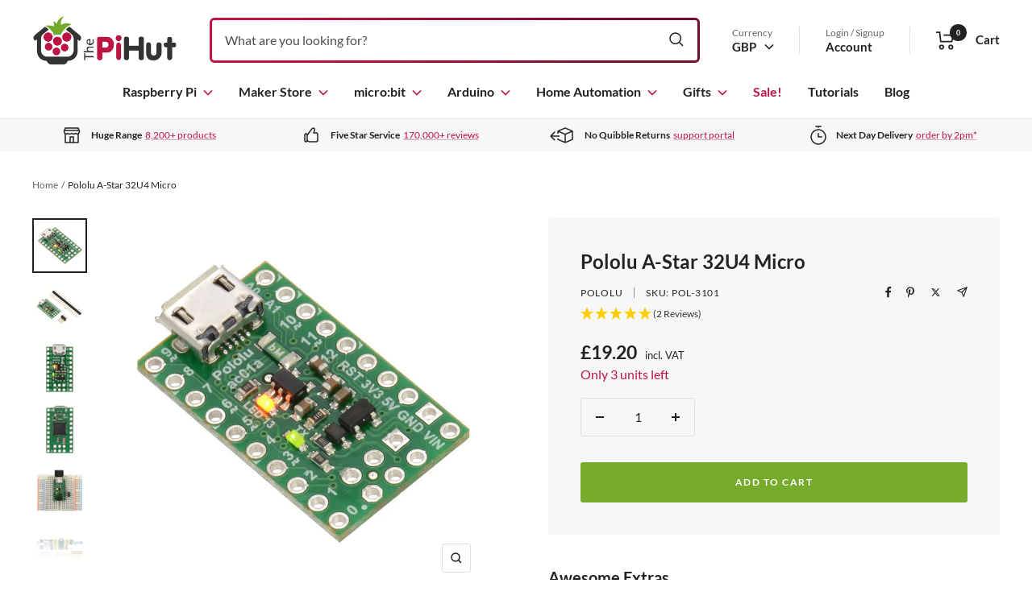

--- FILE ---
content_type: text/html; charset=UTF-8
request_url: https://api.reviews.co.uk/json-ld/product/richsnippet?sku=POL-3101%3B41515933827267&store=the-pi-hut&url=https://thepihut.com/products/pololu-a-star-32u4-micro&data=true
body_size: 567
content:
{
	"@context" : "http://schema.org",
	"@type" : "Product"

  		 ,"aggregateRating": {
      "@type" : "AggregateRating",
      "bestRating": "5",
		  "ratingValue" : "5.0000",
		  "reviewCount" : "2",
		  "worstRating" : 1
	},
	"review": [
				{
			"@type":"Review",
			"author": {
				"@type": "Person",
				"name": "Peter B"
			},
			"datePublished" : "2024-01-31",
			"description" : "I need to build a custom keyboard interface to send a spacebar character to a PC whenever a big red button was pressed. The A-Star 32U4 is an extremely compact Arduino clone which perfect for this task.",
			"reviewRating": {
				"@type": "Rating",
				"bestRating" : "5",
				"ratingValue" : "5",
				"worstRating" : "1"
			},
			"reviewBody": "I need to build a custom keyboard interface to send a spacebar character to a PC whenever a big red button was pressed. The A-Star 32U4 is an extremely compact Arduino clone which perfect for this task."
		}
				,
						{
			"@type":"Review",
			"author": {
				"@type": "Person",
				"name": "Robert D"
			},
			"datePublished" : "2022-03-26",
			"description" : "Great service will be back again",
			"reviewRating": {
				"@type": "Rating",
				"bestRating" : "5",
				"ratingValue" : "5",
				"worstRating" : "1"
			},
			"reviewBody": "Great service will be back again"
		}
					]
    		
		    ,"name" : "Pololu A-Star 32U4 Micro",
		"image" : "https://cdn.shopify.com/s/files/1/0176/3274/products/pololu-a-star-32u4-micro-pololu-pol-3101-32896523468995.jpg?v=1646267585",
				"sku" : "POL-3101"
		    
}


--- FILE ---
content_type: text/javascript; charset=UTF-8
request_url: https://ping.fastsimon.com/post_load?store_id=1763274&UUID=b5311fa5-797e-4c0a-8f86-4b4b9ddc0420
body_size: -115
content:
{"isp_token":"g01KFY53PFBP82RV5AWAQRVW9CV"}